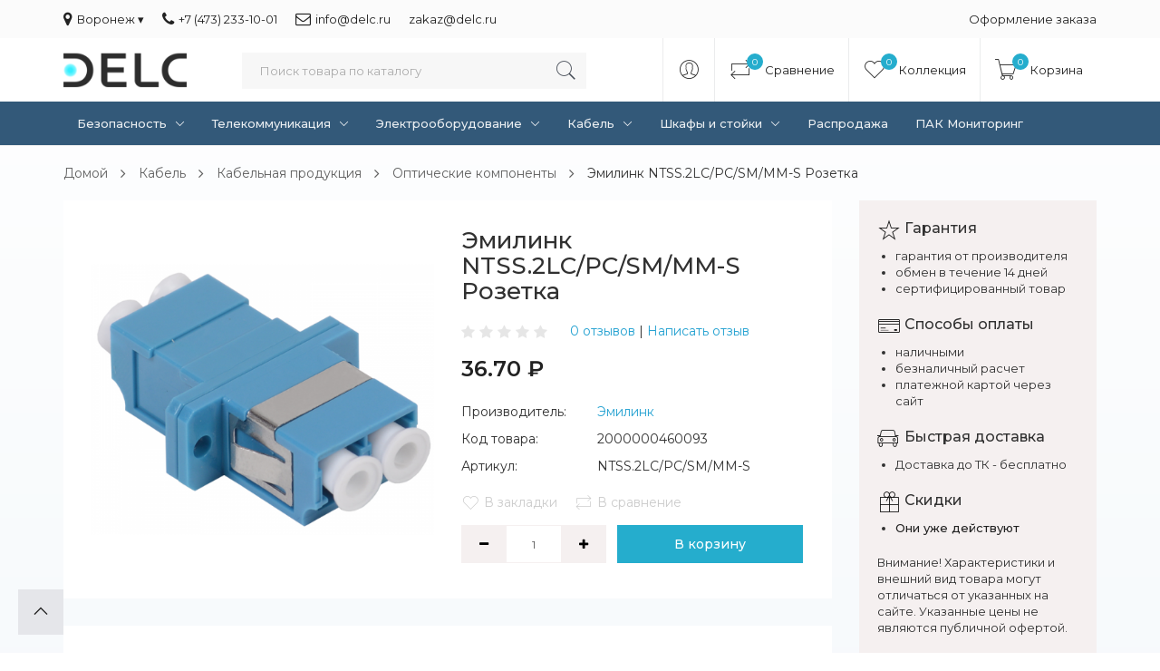

--- FILE ---
content_type: text/html; charset=utf-8
request_url: https://voronezh.delc.ru/kabel/kabelnaya-produkciya/opticheskie-komponenty/emilink-ntss2lcpcsmmm-s-rozetka
body_size: 10856
content:
<!DOCTYPE html>
<!--[if IE]><![endif]-->
<!--[if IE 8 ]><html dir="ltr" lang="ru" class="ie8"><![endif]-->
<!--[if IE 9 ]><html dir="ltr" lang="ru" class="ie9"><![endif]-->
<!--[if (gt IE 9)|!(IE)]><!-->
<html dir="ltr" lang="ru">
<!--<![endif]-->
<head>
<meta charset="UTF-8" />
<meta name="viewport" content="width=device-width, initial-scale=1">
<meta http-equiv="X-UA-Compatible" content="IE=edge">
<!--<link rel="manifest" href="https://delc.ru/manifest.json">-->
<title>Эмилинк NTSS.2LC/PC/SM/MM-S Розетка | DELC Воронеж | NTSS.2LC/PC/SM/MM-S</title>
<base href="https://voronezh.delc.ru/" />
<meta name="description" content="Купить Эмилинк NTSS.2LC/PC/SM/MM-S Розетка в Воронеже, цена, описание, характеристики | Компания DELC | NTSS.2LC/PC/SM/MM-S" />
<meta name="keywords" content= "эмилинк, ntss2lcpcsmmm-s, розетка" />
<!--<link rel="mask-icon" href="https://voronezh.delc.ru/favicon.svg" color="#0099d8">
<link rel="icon" type="image/svg+xml" href="https://voronezh.delc.ru/favicon.svg">-->
<link rel="apple-touch-icon" sizes="180x180" href="https://voronezh.delc.ru/apple-touch-icon.png">
<link rel="icon" type="image/png" sizes="32x32" href="https://voronezh.delc.ru/favicon-32x32.png">
<link rel="icon" type="image/png" sizes="16x16" href="https://voronezh.delc.ru/favicon-16x16.png">
<link rel="manifest" href="https://voronezh.delc.ru/site.webmanifest">
<link rel="mask-icon" href="https://voronezh.delc.ru/safari-pinned-tab.svg" color="#2d2d2d">
<meta name="apple-mobile-web-app-title" content="DELC">
<meta name="application-name" content="DELC">
<meta name="msapplication-TileColor" content="#2d2d2d">
<meta name="theme-color" content="#2d2d2d">
<meta property="og:title" content="Эмилинк NTSS.2LC/PC/SM/MM-S Розетка | DELC Воронеж | NTSS.2LC/PC/SM/MM-S" />
<meta property="og:type" content="website" />
<meta property="og:url" content="https://voronezh.delc.ru" />
<meta property="og:image" content="https://voronezh.delc.ru/image/cache/import_files/84/84f0a32c-e75e-11e5-bb86-00155d00651b_4c0d79a8-fee1-11ed-98ab-00155d008209-228x228.png" />
<meta property="og:site_name" content="DELC | Воронеж" />
<script type="application/ld+json">
{
  "@context": "http://schema.org",
  "@type": "Organization",
  "name": "DELC",
  "url": "https://voronezh.delc.ru",
  "logo": "https://voronezh.delc.ru/logo.png",
  "contactPoint": {
    "@type": "ContactPoint",
    "telephone": "88007774501",
    "contactType": "sales",
    "contactOption": "TollFree",
    "areaServed": "RU",
    "availableLanguage": "Russian"
  }
}
</script>
<script type="application/ld+json">
   {
      "@context": "http://schema.org",
      "@type": "WebSite",
      "url": "https://voronezh.delc.ru",
        "potentialAction": {
        "@type": "SearchAction",
        "target": "https://voronezh.delc.ru/index.php?route=product/search&search={query}",
        "query-input": "required name=query"
        }
      }
</script>
<script src="catalog/view/javascript/jquery/jquery-2.1.1.min.js"></script>
<link href="catalog/view/javascript/bootstrap/css/bootstrap.min.css" rel="stylesheet" media="screen" />
<script src="catalog/view/javascript/bootstrap/js/bootstrap.min.js"></script>
<link href="catalog/view/javascript/font-awesome/css/font-awesome.min.css" rel="stylesheet" type="text/css" />
  <link href="catalog/view/theme/netstore/stylesheet/pe-icon-7-stroke.min.css" rel="stylesheet">
  <link href="catalog/view/theme/netstore/assets/css/lightbox.min.css" type="text/css" rel="stylesheet" media="screen" />
<link href="catalog/view/theme/netstore/assets/css/owl.carousel.min.css" type="text/css" rel="stylesheet" media="screen" />
<link href="catalog/view/theme/netstore/assets/css/slick.css" type="text/css" rel="stylesheet" media="screen" />
<link href="catalog/view/javascript/jquery/magnific/magnific-popup.css" type="text/css" rel="stylesheet" media="screen" />
<link href="catalog/view/javascript/jquery/datetimepicker/bootstrap-datetimepicker.min.css" type="text/css" rel="stylesheet" media="screen" />
  <link href="catalog/view/theme/netstore/stylesheet/stylesheet.css" rel="stylesheet">
<script src="catalog/view/javascript/common.js"></script>
<link href="https://voronezh.delc.ru/kabel/kabelnaya-produkciya/opticheskie-komponenty/emilink-ntss2lcpcsmmm-s-rozetka" rel="canonical" />
<link href="https://voronezh.delc.ru/image/catalog/favicon.png" rel="icon" />
<script src="catalog/view/theme/netstore/assets/js/lightbox.min.js"></script>
<script src="catalog/view/theme/netstore/assets/js/owl.carousel.min.js"></script>
<script src="catalog/view/theme/netstore/assets/js/slick.min.js"></script>
<script src="catalog/view/javascript/jquery/magnific/jquery.magnific-popup.min.js"></script>
<script src="catalog/view/javascript/jquery/datetimepicker/moment.js"></script>
<script src="catalog/view/javascript/jquery/datetimepicker/locale/ru-ru.js"></script>
<script src="catalog/view/javascript/jquery/datetimepicker/bootstrap-datetimepicker.min.js"></script>
<script src="//code-ya.jivosite.com/widget/iTsCYwLF5l" async></script><!--<script src="https://delc.ru/app.js"></script>-->
</head>
<body class="product-product-14156">
                                                                             
                                           
                     
                                        
                    <!-- Yandex.Metrika counter voronezh--> <script> (function(m,e,t,r,i,k,a){m[i]=m[i]||function(){(m[i].a=m[i].a||[]).push(arguments)}; m[i].l=1*new Date();k=e.createElement(t),a=e.getElementsByTagName(t)[0],k.async=1,k.src=r,a.parentNode.insertBefore(k,a)}) (window, document, "script", "https://mc.yandex.ru/metrika/tag.js", "ym"); ym(89284508, "init", { clickmap:true, trackLinks:true, accurateTrackBounce:true }); </script> <noscript><div><img src="https://mc.yandex.ru/watch/89284508" style="position:absolute; left:-9999px;" alt="" /></div></noscript> <!-- /Yandex.Metrika counter -->
                    
                                          
                                            
                     
                                            
                                            
                     
                                                                                                                                                                                                         
                     
<div id="top-menu">
    <div class="container">
        <!--noindex--><div class="top-menu-wrapper">
            <ul class="menu-left" >
                <li class="dropdown">
                                                                                                                                                                                                                                                                                                                                                                                                                    <a href="#" class="dropdown-toggle" data-toggle="dropdown" title="Выбрать регион"><span class="fa fa-map-marker"></span>Воронеж ▾</a>
                            <ul class="dropdown-menu list-unstyled">
                                    <li><button  class="btn-settings currency-select " type="button" name="Белгород" onclick="window.location.href='https://belgorod.delc.ru/kabel/kabelnaya-produkciya/opticheskie-komponenty/emilink-ntss2lcpcsmmm-s-rozetka'">Белгород</button></li>
                                    <li><button  class="btn-settings currency-select " type="button" name="Брянск" onclick="window.location.href='https://bryansk.delc.ru/kabel/kabelnaya-produkciya/opticheskie-komponenty/emilink-ntss2lcpcsmmm-s-rozetka'">Брянск</button></li>
                                    <li><button  class="btn-settings currency-select " type="button" name="Воронеж" onclick="window.location.href='https://delc.ru/kabel/kabelnaya-produkciya/opticheskie-komponenty/emilink-ntss2lcpcsmmm-s-rozetka'">Воронеж</button></li>
                                    <li><button  class="btn-settings currency-select " type="button" name="Волгоград" onclick="window.location.href='https://volgograd.delc.ru/kabel/kabelnaya-produkciya/opticheskie-komponenty/emilink-ntss2lcpcsmmm-s-rozetka'">Волгоград</button></li>
                                    <li><button  class="btn-settings currency-select " type="button" name="Краснодар" onclick="window.location.href='https://krasnodar.delc.ru/kabel/kabelnaya-produkciya/opticheskie-komponenty/emilink-ntss2lcpcsmmm-s-rozetka'">Краснодар</button></li>
                                    <li><button  class="btn-settings currency-select " type="button" name="Курск" onclick="window.location.href='https://kursk.delc.ru/kabel/kabelnaya-produkciya/opticheskie-komponenty/emilink-ntss2lcpcsmmm-s-rozetka'">Курск</button></li>
                                    <li><button  class="btn-settings currency-select " type="button" name="Липецк" onclick="window.location.href='https://lipetsk.delc.ru'">Липецк</button></li>
                                    <li><button  class="btn-settings currency-select " type="button" name="Москва" onclick="window.location.href='https://msk.delc.ru/kabel/kabelnaya-produkciya/opticheskie-komponenty/emilink-ntss2lcpcsmmm-s-rozetka'">Москва</button></li>
                                    <li><button  class="btn-settings currency-select " type="button" name="Орёл" onclick="window.location.href='https://orel.delc.ru/kabel/kabelnaya-produkciya/opticheskie-komponenty/emilink-ntss2lcpcsmmm-s-rozetka'">Орёл</button></li>
                                    <li><button  class="btn-settings currency-select " type="button" name="Ростов-на-Дону" onclick="window.location.href='https://rostov.delc.ru/kabel/kabelnaya-produkciya/opticheskie-komponenty/emilink-ntss2lcpcsmmm-s-rozetka'">Ростов-на-Дону</button></li>
                                    <li><button  class="btn-settings currency-select " type="button" name="Санкт-Петербург" onclick="window.location.href='https://spb.delc.ru/kabel/kabelnaya-produkciya/opticheskie-komponenty/emilink-ntss2lcpcsmmm-s-rozetka'">Санкт-Петербург</button></li>
                                    <li><button  class="btn-settings currency-select " type="button" name="Саратов" onclick="window.location.href='https://saratov.delc.ru/kabel/kabelnaya-produkciya/opticheskie-komponenty/emilink-ntss2lcpcsmmm-s-rozetka'">Саратов</button></li>
                                    <li><button  class="btn-settings currency-select " type="button" name="Симферополь" onclick="window.location.href='https://simferopol.delc.ru/kabel/kabelnaya-produkciya/opticheskie-komponenty/emilink-ntss2lcpcsmmm-s-rozetka'">Симферополь</button></li>
                                    <li><button  class="btn-settings currency-select " type="button" name="Тамбов" onclick="window.location.href='https://tambov.delc.ru/kabel/kabelnaya-produkciya/opticheskie-komponenty/emilink-ntss2lcpcsmmm-s-rozetka'">Тамбов</button></li>
                                    <li><button  class="btn-settings currency-select " type="button" name="Ульяновск" onclick="window.location.href='https://ulyanovsk.delc.ru/kabel/kabelnaya-produkciya/opticheskie-komponenty/emilink-ntss2lcpcsmmm-s-rozetka'">Ульяновск</button></li>
                                    <li><button  class="btn-settings currency-select " type="button" name="Другой город" onclick="window.location.href='https://russia.delc.ru/kabel/kabelnaya-produkciya/opticheskie-komponenty/emilink-ntss2lcpcsmmm-s-rozetka'">Другой город</button></li>
                            </ul>
                </li>
                <li><a href="tel:+7(473)233-10-01"><span class="fa fa-phone"></span>+7 (473) 233-10-01</a></li>
                <li><a href="mailto:info@delc.ru"><span class="fa fa-envelope-o"></span>info@delc.ru</a></li>
                <li><a href="mailto:zakaz@delc.ru><span class="fa fa-envelope-o"></span> zakaz@delc.ru</a></li>
                <!--<li><a href="javascript:jivo_api.open({start : 'call'})"><span class="fa fa-bolt"></span>Заказать звонок</a></li> -->
            </ul>
         <ul class="menu-right">
                <!--<li class="dropdown">
                       <a href="#" class="dropdown-toggle" data-toggle="dropdown">
                        Настройки 
                    </a>  
                    <ul class="dropdown-menu">
                        <li>
<form action="https://voronezh.delc.ru/index.php?route=common/currency/currency" method="post" enctype="multipart/form-data" class="form-currency">
        <ul class="list-unstyled">
                                <li><button class="btn-settings currency-select" type="button" name="STA"> EUR STA</button></li>
                                                <li><button class="btn-settings currency-select active" type="button" name="RUB"> ₽ Рубль</button></li>
                                </ul>

   <input type="hidden" name="code" value="" />
  <input type="hidden" name="redirect" value="https://voronezh.delc.ru/kabel/kabelnaya-produkciya/opticheskie-komponenty/emilink-ntss2lcpcsmmm-s-rozetka" />
</form>
</li>
                        <li></li>
                    </ul> 
                </li>-->
                <li><a class="btn-link-drop" href="https://voronezh.delc.ru/checkout/" title="Оформление заказа" rel="nofollow">Оформление заказа</a></li>
            </ul> 
        </div><!--/noindex-->
    </div>
</div>
<nav id="menu" class="navbar">
  <div class="container">
      <div class="menu-nav">
          <div id="logo">
              <div id="sidebar-btn">
                  <span></span>
                  <span></span>
                  <span></span>
                  <span></span>
              </div>
                                          <a href="https://voronezh.delc.ru/"><img src="https://voronezh.delc.ru/image/catalog/delc-blue1.png" title="DELC | Воронеж" alt="DELC | Воронеж" class="img-responsive" /></a>
                                      </div>
          <!--noindex--><div id="cart">
  <button type="button" data-toggle="dropdown" class="icon-btn-menu dropdown-toggle">
    <span class="pe-7s-cart"></span>
    <i class="count" id="cart-total">0</i>
    <span class="text">Корзина</span>
  </button>
  <ul class="dropdown-menu pull-right">
        <li>
      <p class="not-empty">В корзине пусто!</p>
    </li>
      </ul>
</div>
          <div class="menu-right">
              <div class="dropdown">
                  <button class="icon-btn-menu dropdown-toggle" data-toggle="dropdown">
                      <span class="pe-7s-user"></span>
                  </button>
                  <div class="dropdown-menu">
                      <ul class="list-unstyled">
                                                    <li><a class="btn-link-drop" href="https://voronezh.delc.ru/create-account/" rel="nofollow">Регистрация</a></li>
                          <li><a class="btn-link-drop" href="https://voronezh.delc.ru/login/" rel="nofollow">Авторизация</a></li>
                                                </ul>
                  </div>
              </div>
              <button class="icon-btn-menu hidden-lg hidden-md hidden-sm" id="search-btn-mobile">
                  <span class="pe-7s-search"></span>
              </button>
              <a href="https://voronezh.delc.ru/compare-products/" rel="nofollow" class="icon-btn-menu">
                  <span class="pe-7s-repeat"></span>
                  <i id="compare-total" class="count">0</i>
                   <div class="text">Сравнение</div>
              </a>
              <a href="https://voronezh.delc.ru/wishlist/" id="wishlist-total" rel="nofollow" class="icon-btn-menu">
                  <span class="pe-7s-like"></span>
                  <i class="count">0</i>
                  <div class="text">Коллекция</div>
              </a>
          </div>
          <div id="search">
  <input type="text" name="search" value="" placeholder="Поиск товара по каталогу" class="form-control" />
  <button type="button"><span class="pe-7s-search"></span></button>
</div>      </div><!--/noindex-->
</div>
</nav>

<div class="sidebar" id="sidebar">
<div class="container">
        <ul class="sidebar-list">
                                                <li class="dropdown">
                    <a href="https://voronezh.delc.ru/bezopasnost/" class="dropdown-toggle" data-toggle="dropdown">Безопасность<span class="pe-7s-angle-down"></span></a>
                    <div class="dropdown-menu">
                        <div class="dropdown-inner">
                                                        <ul class="list-unstyled">
                                                                <li><a href="https://voronezh.delc.ru/bezopasnost/videonablyudenie/">Видеонаблюдение</a></li>
                                                                <li><a href="https://voronezh.delc.ru/bezopasnost/domofoniya/">Домофония</a></li>
                                                                <li><a href="https://voronezh.delc.ru/bezopasnost/signalizaciya/">Сигнализация</a></li>
                                                                <li><a href="https://voronezh.delc.ru/bezopasnost/pojarotushenie/">Пожаротушение</a></li>
                                                                <li><a href="https://voronezh.delc.ru/bezopasnost/ogne-i-dymozashchita/">Огне- и дымозащита</a></li>
                                                                <li><a href="https://voronezh.delc.ru/bezopasnost/sistemy-opoveshcheniya/">Оповещение</a></li>
                                                                <li><a href="https://voronezh.delc.ru/bezopasnost/skud/">СКУД</a></li>
                                                                <li><a href="https://voronezh.delc.ru/bezopasnost/kontrol-avtotransporta/">Контроль автотранспорта</a></li>
                                                                <li><a href="https://voronezh.delc.ru/bezopasnost/umnyy-dom/">Умный дом</a></li>
                                                            </ul>
                                                    </div>
                        <!--<a href="https://voronezh.delc.ru/bezopasnost/" class="see-all">Показать все Безопасность</a>-->
                    </div>
                </li>
                                                                <li class="dropdown">
                    <a href="https://voronezh.delc.ru/telekommunikaciya/" class="dropdown-toggle" data-toggle="dropdown">Телекоммуникация<span class="pe-7s-angle-down"></span></a>
                    <div class="dropdown-menu">
                        <div class="dropdown-inner">
                                                        <ul class="list-unstyled">
                                                                <li><a href="https://voronezh.delc.ru/telekommunikaciya/setevoe-oborudovanie/">Сетевое оборудование</a></li>
                                                                <li><a href="https://voronezh.delc.ru/telekommunikaciya/radiostancii/">Радиостанции</a></li>
                                                                <li><a href="https://voronezh.delc.ru/telekommunikaciya/selektory/">Селекторы</a></li>
                                                            </ul>
                                                    </div>
                        <!--<a href="https://voronezh.delc.ru/telekommunikaciya/" class="see-all">Показать все Телекоммуникация</a>-->
                    </div>
                </li>
                                                                <li class="dropdown">
                    <a href="https://voronezh.delc.ru/elektrooborudovanie/" class="dropdown-toggle" data-toggle="dropdown">Электрооборудование<span class="pe-7s-angle-down"></span></a>
                    <div class="dropdown-menu">
                        <div class="dropdown-inner">
                                                        <ul class="list-unstyled">
                                                                <li><a href="https://voronezh.delc.ru/elektrooborudovanie/istochniki-pitaniya/">Источники питания</a></li>
                                                                <li><a href="https://voronezh.delc.ru/elektrooborudovanie/elektrika-bytovaya/">Электрика бытовая</a></li>
                                                                <li><a href="https://voronezh.delc.ru/elektrooborudovanie/elektrika-promyshlennaya/">Электрика промышленная</a></li>
                                                                <li><a href="https://voronezh.delc.ru/elektrooborudovanie/akkumulyatory-i-batareyki/">Аккумуляторы и батарейки</a></li>
                                                                <li><a href="https://voronezh.delc.ru/elektrooborudovanie/alternativnaya-energetika/">Альтернативная энергетика</a></li>
                                                                <li><a href="https://voronezh.delc.ru/elektrooborudovanie/molniezashchita/">Молниезащита</a></li>
                                                                <li><a href="https://voronezh.delc.ru/elektrooborudovanie/svetotehnika/">Светотехника</a></li>
                                                            </ul>
                                                    </div>
                        <!--<a href="https://voronezh.delc.ru/elektrooborudovanie/" class="see-all">Показать все Электрооборудование</a>-->
                    </div>
                </li>
                                                                <li class="dropdown">
                    <a href="https://voronezh.delc.ru/kabel/" class="dropdown-toggle" data-toggle="dropdown">Кабель<span class="pe-7s-angle-down"></span></a>
                    <div class="dropdown-menu">
                        <div class="dropdown-inner">
                                                        <ul class="list-unstyled">
                                                                <li><a href="https://voronezh.delc.ru/kabel/kabelnaya-produkciya/">Кабельная продукция</a></li>
                                                                <li><a href="https://voronezh.delc.ru/kabel/organizaciya-kabelya/">Организация кабеля</a></li>
                                                                <li><a href="https://voronezh.delc.ru/kabel/kabelenesushchie-sistemy/">Кабеленесущие системы</a></li>
                                                                <li><a href="https://voronezh.delc.ru/kabel/instrumenty-dlya-kabelya/">Инструменты для кабеля</a></li>
                                                            </ul>
                                                    </div>
                        <!--<a href="https://voronezh.delc.ru/kabel/" class="see-all">Показать все Кабель</a>-->
                    </div>
                </li>
                                                                <li class="dropdown">
                    <a href="https://voronezh.delc.ru/shkafy-i-stoyki/" class="dropdown-toggle" data-toggle="dropdown">Шкафы и стойки<span class="pe-7s-angle-down"></span></a>
                    <div class="dropdown-menu">
                        <div class="dropdown-inner">
                                                        <ul class="list-unstyled">
                                                                <li><a href="https://voronezh.delc.ru/shkafy-i-stoyki/telekommunikacionnye-stoyki/">Телекоммуникационные стойки</a></li>
                                                                <li><a href="https://voronezh.delc.ru/shkafy-i-stoyki/telekommunikacionnye-shkafy/">Телекоммуникационные шкафы</a></li>
                                                                <li><a href="https://voronezh.delc.ru/shkafy-i-stoyki/krossovoe-oborudovanie/">Кроссовое оборудование</a></li>
                                                                <li><a href="https://voronezh.delc.ru/shkafy-i-stoyki/patch-paneli/">Патч-панели</a></li>
                                                                <li><a href="https://voronezh.delc.ru/shkafy-i-stoyki/ulichnye-shkafy/">Уличные шкафы</a></li>
                                                                <li><a href="https://voronezh.delc.ru/shkafy-i-stoyki/aksessuary-k-ulichnym-shkafam/">Аксессуары к уличным шкафам</a></li>
                                                            </ul>
                                                    </div>
                        <!--<a href="https://voronezh.delc.ru/shkafy-i-stoyki/" class="see-all">Показать все Шкафы и стойки</a>-->
                    </div>
                </li>
                                                                <li><a href="https://voronezh.delc.ru/rasprodazha-/">Распродажа</a></li>
                                                                <li><a href="https://voronezh.delc.ru/pak-monitoring/">ПАК Мониторинг</a></li>
                                        </ul>

    <ul class="sidebar-list show-sidebar-list wt-list">
        <li><a href="tel:+7(473)233-10-01"><span class="pe-7s-call"></span>+7 (473) 233-10-01</a></li>
        <li><a href="mailto:info@delc.ru"><span class="pe-7s-mail"></span>info@delc.ru</a></li>
    </ul>
    <ul class="sidebar-list show-sidebar-list wt-list">
        <li><a href="about_us" title="О компании"><span class="pe-7s-info"></span>О компании</a></li>
        <li><a href="oplata" title="Оплата"><span class="pe-7s-cash"></span>Оплата</a></li>
        <li><a href="delivery" title="Доставка"><span class="pe-7s-plane"></span>Доставка</a></li>
        <li><a href="contact-us" title="Контакты"><span class="pe-7s-headphones"></span>Контакты</a></li>
        <li><a href="sotrudniki" title="Сотрудники"><span class="pe-7s-users"></span>Сотрудники</a></li>
        <!-- <li class="dropdown">
           <a href="#" class="dropdown-toggle" data-toggle="dropdown">
                Настройки            </a>
            <ul class="dropdown-menu">
                <li>
<form action="https://voronezh.delc.ru/index.php?route=common/currency/currency" method="post" enctype="multipart/form-data" class="form-currency">
        <ul class="list-unstyled">
                                <li><button class="btn-settings currency-select" type="button" name="STA"> EUR STA</button></li>
                                                <li><button class="btn-settings currency-select active" type="button" name="RUB"> ₽ Рубль</button></li>
                                </ul>

   <input type="hidden" name="code" value="" />
  <input type="hidden" name="redirect" value="https://voronezh.delc.ru/kabel/kabelnaya-produkciya/opticheskie-komponenty/emilink-ntss2lcpcsmmm-s-rozetka" />
</form>
</li>
                <li></li>
            </ul>
        </li>
        <li><a class="btn-link-drop" href="https://voronezh.delc.ru/checkout/" title="Оформление заказа">Оформление заказа</a></li>-->
    </ul>
</div>
</div>
<div class="wrapper"><div class="container">
  <ul class="breadcrumb">
           <li><a href="https://voronezh.delc.ru/">Домой</a>
       </li>
              <li><a href="https://voronezh.delc.ru/kabel/">Кабель</a>
       </li>
              <li><a href="https://voronezh.delc.ru/kabel/kabelnaya-produkciya/">Кабельная продукция</a>
       </li>
              <li><a href="https://voronezh.delc.ru/kabel/kabelnaya-produkciya/opticheskie-komponenty/">Оптические компоненты</a>
       </li>
              <li>Эмилинк NTSS.2LC/PC/SM/MM-S Розетка</li>
         </ul>
<script type="application/ld+json">
{
 "@context": "https://schema.org",
 "@type": "BreadcrumbList",
 "itemListElement":
[
  {
   "@type": "ListItem",
   "position": 1,
   "item":
     {
      "@id": "https://voronezh.delc.ru/",
      "name": "Домой"
     }
  } ,  {
   "@type": "ListItem",
   "position": 2,
   "item":
     {
      "@id": "https://voronezh.delc.ru/kabel/",
      "name": "Кабель"
     }
  } ,  {
   "@type": "ListItem",
   "position": 3,
   "item":
     {
      "@id": "https://voronezh.delc.ru/kabel/kabelnaya-produkciya/",
      "name": "Кабельная продукция"
     }
  } ,  {
   "@type": "ListItem",
   "position": 4,
   "item":
     {
      "@id": "https://voronezh.delc.ru/kabel/kabelnaya-produkciya/opticheskie-komponenty/",
      "name": "Оптические компоненты"
     }
  } ]
}
</script>
    <div class="row">                <div id="content" class="col-sm-9">
        <div class="card">
      <div class="row">
        <div class="col-lg-6 col-md-12">
          <div class="thumb-container">
                                        <div class="none-slider-bigthumb">
                  <a data-lightbox="gallery" href="https://voronezh.delc.ru/image/cache/import_files/84/84f0a32c-e75e-11e5-bb86-00155d00651b_4c0d79a8-fee1-11ed-98ab-00155d008209-500x500.png" title="Эмилинк NTSS.2LC/PC/SM/MM-S Розетка">
                    <img src="https://voronezh.delc.ru/image/cache/import_files/84/84f0a32c-e75e-11e5-bb86-00155d00651b_4c0d79a8-fee1-11ed-98ab-00155d008209-500x500.png" title="Эмилинк NTSS.2LC/PC/SM/MM-S Розетка" alt="Эмилинк NTSS.2LC/PC/SM/MM-S Розетка" />
                  </a>
                </div>
            
            
            




          </div>
        </div>
        <div class="col-lg-6 col-md-12">
            <h1 class="title-page">Эмилинк NTSS.2LC/PC/SM/MM-S Розетка</h1>
          <div class="product-info">
                      <!--noindex--><div class="box-review">
             <div class="rating">
                                                <span class="fa fa-stack"><i class="fa fa-star fa-stack-2x"></i></span>
                                                                <span class="fa fa-stack"><i class="fa fa-star fa-stack-2x"></i></span>
                                                                <span class="fa fa-stack"><i class="fa fa-star fa-stack-2x"></i></span>
                                                                <span class="fa fa-stack"><i class="fa fa-star fa-stack-2x"></i></span>
                                                                <span class="fa fa-stack"><i class="fa fa-star fa-stack-2x"></i></span>
                                              </div>
              <a href="" onclick="$('a[href=\'#tab-review\']').trigger('click'); return false;">0 отзывов</a> | <a href="" onclick="$('a[href=\'#tab-review\']').trigger('click'); return false;">Написать отзыв</a>
            </div><!--/noindex-->

            


                        <div class="product-price">

                            <div class="new-price">36.70 ₽</div>
              
                                                        



            </div>
            
          <ul class="list-unstyled">
              


                        <li><span>Производитель:</span><a href="https://voronezh.delc.ru/emilink">Эмилинк</a></li>
                        <li><span>Код товара:</span>2000000460093</li>
                        <li><span>Артикул:</span>NTSS.2LC/PC/SM/MM-S</li>
                                                          </ul>





          <div id="product">
                                     <!--noindex--><div class="detail-action">
                <button type="button" data-toggle="tooltip" class="btn-icon" title="В закладки" onclick="wishlist.add('14156');"><span class="pe-7s-like"></span>В закладки</button>
                <button type="button" data-toggle="tooltip" class="btn-icon" title="В сравнение" onclick="compare.add('14156');"><span class="pe-7s-repeat"></span>В сравнение</button>
              </div><!--/noindex-->
              
                         <div class="box-info-product">
              <div class="form-group">
              <div class="input-group number-spinner"> 
                <span class="input-group-btn"> 
                <button class="btn" data-dir="dwn">
                  <i class="fa fa-minus"></i>
                </button> 
              </span>
                <input type="text" name="quantity" value="1" id="input-quantity" class="form-control text-center" /> 
                <span class="input-group-btn">
                 <button class="btn" data-dir="up">
                  <i class="fa fa-plus"></i>
                </button> 
                </span> 
              </div>
                <input type="hidden" name="product_id" value="14156" />
              </div>
              <button type="button" id="button-cart" data-loading-text="Загрузка..." class="btn main-btn">В корзину</button>
                          </div>
                                  </div>
        </div>
        </div>
      </div>
    </div>

      <div class="card-info">
        <ul class="nav nav-tabs">
          <li class="active"><a href="#tab-description" data-toggle="tab">Описание</a></li>
                    <li><a href="#tab-specification" data-toggle="tab">Характеристики</a></li>
                              <li><a href="#tab-review" data-toggle="tab">Отзывы (0)</a></li>
                  </ul>
          <div class="tab-content">
              <div class="tab-pane active" id="tab-description">
                                                      <br><br>Компания ДЕЛК предлагает купить Эмилинк NTSS.2LC/PC/SM/MM-S Розетка на выгодных условиях в Воронеже.
                  
              </div>
                            <div class="tab-pane" id="tab-specification">

                  <div class="panel-attribute">
                                            <div class="row">
                          <div class="col-sm-12">
                              <div class="head-td"><strong>Свойства</strong></div>
                          </div>
                      </div>
                                            <div class="row">
                          <div class="col-sm-5 col-xs-6">
                              <div class="attr-td">Раздел</div>
                          </div>
                          <div class="col-sm-7 col-xs-6">
                              <div class="attr-td">Телекоммуникационное оборудование</div>
                          </div>
                      </div>
                                            <div class="row">
                          <div class="col-sm-5 col-xs-6">
                              <div class="attr-td">Товар (Телекоммуникационное оборудование)</div>
                          </div>
                          <div class="col-sm-7 col-xs-6">
                              <div class="attr-td">Прочие оптические компоненты</div>
                          </div>
                      </div>
                                                              </div>
              </div>

                                          <div class="tab-pane" id="tab-review">
                  <form class="form-horizontal" id="form-review">
                      <div id="review"></div>
                      <h2>Написать отзыв</h2>
                                            Пожалуйста <a href="https://voronezh.delc.ru/login/"> авторизуйтесь</a> или <a href="https://voronezh.delc.ru/create-account/"> зарегистрируйтесь</a> для просмотра                                        </form>
              </div>
                        </div>
      </div>



      

      <!--noindex--><h2 class="section-title">Похожие</h2>
<div class="row">
    <div class="product-layout col-lg-3 col-md-3 col-sm-6 col-xs-12">
    <div class="product-thumb transition">
      <div class="image"><a href="https://voronezh.delc.ru/kabel/kabelnaya-produkciya/opticheskie-komponenty/emilink-ntssscpcsmmm-s-rozetka"><img src="https://voronezh.delc.ru/image/cache/no_image-300x300.png" alt="Эмилинк NTSS.SC/PC/SM/MM-S Розетка" title="Эмилинк NTSS.SC/PC/SM/MM-S Розетка" class="img-responsive" /></a></div>
      <div class="caption">
        <h3><a href="https://voronezh.delc.ru/kabel/kabelnaya-produkciya/opticheskie-komponenty/emilink-ntssscpcsmmm-s-rozetka">Эмилинк NTSS.SC/PC/SM/MM-S Розетка</a></h3>
                <p class="price">
                    8.81 ₽                            </p>
              </div>
    </div>
  </div>
    <div class="product-layout col-lg-3 col-md-3 col-sm-6 col-xs-12">
    <div class="product-thumb transition">
      <div class="image"><a href="https://voronezh.delc.ru/kabel/kabelnaya-produkciya/opticheskie-komponenty/emilink-ntss-kpu-8fc-kl-smennaya-planka"><img src="https://voronezh.delc.ru/image/cache/no_image-300x300.png" alt="Эмилинк NTSS-КПУ-8FC-Кл Сменная планка" title="Эмилинк NTSS-КПУ-8FC-Кл Сменная планка" class="img-responsive" /></a></div>
      <div class="caption">
        <h3><a href="https://voronezh.delc.ru/kabel/kabelnaya-produkciya/opticheskie-komponenty/emilink-ntss-kpu-8fc-kl-smennaya-planka">Эмилинк NTSS-КПУ-8FC-Кл Сменная планка</a></h3>
                <p class="price">
                    16.91 ₽                            </p>
              </div>
    </div>
  </div>
    <div class="product-layout col-lg-3 col-md-3 col-sm-6 col-xs-12">
    <div class="product-thumb transition">
      <div class="image"><a href="https://voronezh.delc.ru/kabel/kabelnaya-produkciya/opticheskie-komponenty/emilink-ntssscpcmm-s-rozetka"><img src="https://voronezh.delc.ru/image/cache/no_image-300x300.png" alt="Эмилинк NTSS.SC/PC/MM-S Розетка" title="Эмилинк NTSS.SC/PC/MM-S Розетка" class="img-responsive" /></a></div>
      <div class="caption">
        <h3><a href="https://voronezh.delc.ru/kabel/kabelnaya-produkciya/opticheskie-komponenty/emilink-ntssscpcmm-s-rozetka">Эмилинк NTSS.SC/PC/MM-S Розетка</a></h3>
                <p class="price">
                    10.08 ₽                            </p>
              </div>
    </div>
  </div>
    <div class="product-layout col-lg-3 col-md-3 col-sm-6 col-xs-12">
    <div class="product-thumb transition">
      <div class="image"><a href="https://voronezh.delc.ru/kabel/kabelnaya-produkciya/opticheskie-komponenty/emilink-ntss-kpu-8sc-kl-smennaya-planka"><img src="https://voronezh.delc.ru/image/cache/no_image-300x300.png" alt="Эмилинк NTSS-КПУ-8SC-Кл Сменная планка" title="Эмилинк NTSS-КПУ-8SC-Кл Сменная планка" class="img-responsive" /></a></div>
      <div class="caption">
        <h3><a href="https://voronezh.delc.ru/kabel/kabelnaya-produkciya/opticheskie-komponenty/emilink-ntss-kpu-8sc-kl-smennaya-planka">Эмилинк NTSS-КПУ-8SC-Кл Сменная планка</a></h3>
                <p class="price">
                    21.77 ₽                            </p>
              </div>
    </div>
  </div>
  </div><!--/noindex--></div>
    <aside id="column-right" class="col-sm-3 hidden-xs">
    <div>
    <!--noindex-->
<div class="servise-widget">
    <div class="widget-box">
        <div class="title">
            <span class="pe-7s-star"></span>
            Гарантия
        </div>
        <div class="body-widget">
            <ul>
                <li>гарантия от производителя</li>
                <li>обмен в течение 14 дней</li>
                <li>сертифицированный товар</li>
            </ul>
        </div>
    </div>
    <div class="widget-box">
        <div class="title">
            <span class="pe-7s-credit"></span>
            Способы оплаты
        </div>
        <div class="body-widget">
            <ul>
                <li>наличными</li>
                <li>безналичный расчет</li>
                <li>платежной картой через сайт</li>
            </ul>
        </div>
    </div>
    <div class="widget-box">
        <div class="title">
            <span class="pe-7s-car"></span>
            Быстрая доставка
        </div>
        <div class="body-widget">
            <ul>
                <li>Доставка до ТК - бесплатно</li>
            </ul>
        </div>
    </div>
   <div class="widget-box">
        <div class="title">
            <span class="pe-7s-gift"></span>
            Скидки
        </div>
        <div class="body-widget">
            <ul>
                <li><span>Они уже действуют</span><br></li>
            </ul>
        </div>
    </div>
    <div class="widget-box">
<div class="body-widget">
Внимание! Характеристики и внешний вид товара могут отличаться от указанных на сайте. Указанные цены не являются публичной офертой.
</div>
    </div>
</div>
<!--/noindex--></div>
    <div>
    <!--noindex-->
<div class="widget-banner">
  <img src="/image/catalog/banners/sale.png" alt="Распродажа оборудования">
   <div class="banner-body">
      <div class="title" style="color:white;">БОЛЬШАЯ РАСПРОДАЖА!</div>
      <div class="subtitle" style="color:white;">Товары для дома и предприятия</div>
     <a class="btn main-btn" href="/rasprodazha-/" rel="nofollow">Подробнее</a>
   </div>
 </div>
<!--/noindex--></div>
  </aside>
  </div>
</div>
<script type="application/ld+json">
{
  "@context": "https://schema.org/", 
  "@type": "Product", 
  "name": "Эмилинк NTSS.2LC/PC/SM/MM-S Розетка",
  "image": "https://voronezh.delc.ru/image/cache/import_files/84/84f0a32c-e75e-11e5-bb86-00155d00651b_4c0d79a8-fee1-11ed-98ab-00155d008209-228x228.png",
  "description": "Эмилинк NTSS.2LC/PC/SM/MM-S Розетка...",
  "brand": "Эмилинк",
  "sku": "NTSS.2LC/PC/SM/MM-S",
  "gtin14": "2000000460093",
  "offers": {
    "@type": "Offer",
    "url": "https://voronezh.delc.ru/kabel/kabelnaya-produkciya/opticheskie-komponenty/emilink-ntss2lcpcsmmm-s-rozetka",
    "priceCurrency": "RUB",
    "price": "36.70",
    "priceValidUntil": "2026-01-22",
    "availability": "https://schema.org/PreOrder"
     }
}
</script>

<script>
    $(document).ready(function() {
        $('.slider-bigthumb').slick({
            slidesToShow: 1,
            slidesToScroll: 1,
            arrows: false,
            fade: true,
            infinite: false,

            asNavFor: '.slider-thumb'
        });
        $('.slider-thumb').slick({
            dots: false,
            slidesToShow: 4,
            slidesToScroll: 1,
            adaptiveHeight: true,
            infinite: false,
            asNavFor: '.slider-bigthumb',
            focusOnSelect: true,
            prevArrow: $('.thumb-container .prev'),
            nextArrow: $('.thumb-container .next'),
             responsive: [
                 {
                     breakpoint: 420,
                     settings: {
                         slidesToShow: 3,
                         adaptiveHeight: false,
                     }
                 },
                 {
                     breakpoint: 768,
                     settings: {
                         adaptiveHeight: false,
                     }
                 },
    {
      breakpoint: 992,
      settings: {
        slidesToShow: 4
      }
    },
    {
      breakpoint: 1200,
      settings: {
        slidesToShow: 3
      }
    }
  ]
        });
    });
</script>

<script>
    lightbox.option({
        'wrapAround': true,
        'albumLabel': "Фото %1 из %2"
    })
</script>

<script><!--
$('select[name=\'recurring_id\'], input[name="quantity"]').change(function(){
	$.ajax({
		url: 'index.php?route=product/product/getRecurringDescription',
		type: 'post',
		data: $('input[name=\'product_id\'], input[name=\'quantity\'], select[name=\'recurring_id\']'),
		dataType: 'json',
		beforeSend: function() {
			$('#recurring-description').html('');
		},
		success: function(json) {
			$('.alert, .text-danger').remove();

			if (json['success']) {
				$('#recurring-description').html(json['success']);
			}
		}
	});
});
//--></script>
<script><!--
$('#button-cart').on('click', function() {
	$.ajax({
		url: 'index.php?route=checkout/cart/add',
		type: 'post',
		data: $('#product input[type=\'text\'], #product input[type=\'hidden\'], #product input[type=\'radio\']:checked, #product input[type=\'checkbox\']:checked, #product select, #product textarea'),
		dataType: 'json',
		// beforeSend: function() {
		// 	$('#button-cart').button('loading');
		// },
		complete: function() {
			$('#button-cart').button('reset');
		},
		success: function(json) {
			$('.alert, .text-danger').remove();
			$('.form-group').removeClass('has-error');

			if (json['error']) {
				if (json['error']['option']) {
					for (i in json['error']['option']) {
						var element = $('#input-option' + i.replace('_', '-'));

						if (element.parent().hasClass('input-group')) {
							element.parent().after('<div class="text-danger">' + json['error']['option'][i] + '</div>');
						} else {
							element.after('<div class="text-danger">' + json['error']['option'][i] + '</div>');
						}
					}
				}

				if (json['error']['recurring']) {
					$('select[name=\'recurring_id\']').after('<div class="text-danger">' + json['error']['recurring'] + '</div>');
				}

				// Highlight any found errors
				$('.text-danger').parent().addClass('has-error');
			}

			if (json['success']) {
				$('.breadcrumb').after('<div class="alert alert-success"><i class="fa fa-check-circle"></i>' + json['success'] + '<button type="button" class="close" data-dismiss="alert"><span class="pe-7s-close"></span></button></div>');

                $('#cart > button i#cart-total').html(json['total']);


				$('#cart > ul').load('index.php?route=common/cart/info ul li');
			}
		},
        error: function(xhr, ajaxOptions, thrownError) {
            alert(thrownError + "\r\n" + xhr.statusText + "\r\n" + xhr.responseText);
        }
	});
});
//--></script>
<script><!--
$('.date').datetimepicker({
	pickTime: false
});

$('.datetime').datetimepicker({
	pickDate: true,
	pickTime: true
});

$('.time').datetimepicker({
	pickDate: false
});

$('button[id^=\'button-upload\']').on('click', function() {
	var node = this;

	$('#form-upload').remove();

	$('body').prepend('<form enctype="multipart/form-data" id="form-upload" style="display: none;"><input type="file" name="file" /></form>');

	$('#form-upload input[name=\'file\']').trigger('click');

	if (typeof timer != 'undefined') {
    	clearInterval(timer);
	}

	timer = setInterval(function() {
		if ($('#form-upload input[name=\'file\']').val() != '') {
			clearInterval(timer);

			$.ajax({
				url: 'index.php?route=tool/upload',
				type: 'post',
				dataType: 'json',
				data: new FormData($('#form-upload')[0]),
				cache: false,
				contentType: false,
				processData: false,
				// beforeSend: function() {
				// 	$(node).button('loading');
				// },
				complete: function() {
					$(node).button('reset');
				},
				success: function(json) {
					$('.text-danger').remove();

					if (json['error']) {
						$(node).parent().find('input').after('<div class="text-danger">' + json['error'] + '</div>');
					}

					if (json['success']) {
						alert(json['success']);

						$(node).parent().find('input').val(json['code']);
					}
				},
				error: function(xhr, ajaxOptions, thrownError) {
					alert(thrownError + "\r\n" + xhr.statusText + "\r\n" + xhr.responseText);
				}
			});
		}
	}, 500);
});
//--></script>
<script><!--
$('#review').delegate('.pagination a', 'click', function(e) {
    e.preventDefault();

    $('#review').fadeOut('slow');

    $('#review').load(this.href);

    $('#review').fadeIn('slow');
});

$('#review').load('index.php?route=product/product/review&product_id=14156');

$('#button-review').on('click', function() {
	$.ajax({
		url: 'index.php?route=product/product/write&product_id=14156',
		type: 'post',
		dataType: 'json',
		data: $("#form-review").serialize(),
		beforeSend: function() {
			$('#button-review').button('loading');
		},
		complete: function() {
			$('#button-review').button('reset');
		},
		success: function(json) {
			$('.alert-success, .alert-danger').remove();

			if (json['error']) {
				$('#review').after('<div class="alert alert-danger"><i class="fa fa-exclamation-circle"></i> ' + json['error'] + '</div>');
			}

			if (json['success']) {
				$('#review').after('<div class="alert alert-success"><i class="fa fa-check-circle"></i> ' + json['success'] + '</div>');

				$('input[name=\'name\']').val('');
				$('textarea[name=\'text\']').val('');
				$('input[name=\'rating\']:checked').prop('checked', false);
			}
		}
	});
    grecaptcha.reset();
});

$(document).ready(function() {
	var hash = window.location.hash;
	if (hash) {
		var hashpart = hash.split('#');
		var  vals = hashpart[1].split('-');
		for (i=0; i<vals.length; i++) {
			$('#product').find('select option[value="'+vals[i]+'"]').attr('selected', true).trigger('select');
			$('#product').find('input[type="radio"][value="'+vals[i]+'"]').attr('checked', true).trigger('click');
			$('#product').find('input[type="checkbox"][value="'+vals[i]+'"]').attr('checked', true).trigger('click');
		}
	}
})
//--></script>
<footer>
  <div class="container">
    <div class="row">
             <div class="col-md-9 col-sm-12">
         <div class="row">
           <div class="col-sm-4">
             <h5>Информация</h5>
             <ul class="list-unstyled">
                              <li><a href="https://voronezh.delc.ru/sotrudniki">Сотрудники</a></li>
                              <li><a href="https://voronezh.delc.ru/about_us">О компании</a></li>
                              <li><a href="https://voronezh.delc.ru/oplata">Оплата</a></li>
                              <li><a href="https://voronezh.delc.ru/delivery">Доставка</a></li>
                              <li><a href="https://voronezh.delc.ru/garantiya">Гарантия</a></li>
                              <li><a href="https://voronezh.delc.ru/vacancy">Вакансии</a></li>
                              <li><a href="https://voronezh.delc.ru/dogovor_oferty">Договор оферты. Политика конфиденциальности</a></li>
                              <li><a href="https://voronezh.delc.ru/proektirovanie-sistem-bezopasnosti">Проектирование систем безопасности</a></li>
                              <li><a href="https://voronezh.delc.ru/index.php?route=information/information&amp;information_id=17">Лицензии и допуски СРО</a></li>
                            </ul>
           </div>
                      <div class="col-sm-4">
             <h5>Дополнительно</h5>
             <ul class="list-unstyled">
                <li><a href="/novosti/">Новости</a></li>
               <li><a href="/stati/">Статьи</a></li>
               <li><a href="https://voronezh.delc.ru/brands/">Производители</a></li>
     <!--          <li><a href="https://voronezh.delc.ru/vouchers/">Подарочные сертификаты</a></li>-->
        <!--        <li><a href="https://voronezh.delc.ru/affiliates/">Партнёры</a></li>-->
               <li><a href="https://voronezh.delc.ru/specials/">Товары со скидкой</a></li>
               <!--        <li><a href="/servisnyj-centr-perco/">Сервисный центр PERCo</a></li>-->
             </ul>
           </div>
           <div class="col-sm-4">
             <h5>Служба поддержки</h5>
             <ul class="list-unstyled">
               <li><a href="https://voronezh.delc.ru/contact-us/">Контакты</a></li>
               <li><a rel="nofollow" href="https://voronezh.delc.ru/add-return/">Возврат товара</a></li>
               <li><a href="/glossarij/">Глоссарий</a></li>
               <li><a href="https://voronezh.delc.ru/sitemap/">Карта сайта</a></li>
             </ul>
           </div>
         </div>
         <div class="row">
           <div class="col-sm-12">
             <h5>Способы оплаты</h5>
             <!--<p>Если Вам потребуется помощь, наши консультанты с удовольствием ответят на все Ваши вопросы. Мы принимаем:</p>-->
             <ul class="list-unstyled payment-list">
               <li><a href="#"><img src="/image/catalog/payment/payment-icon1.png" alt=""></a></li>
               <li><a href="#"><img src="/image/catalog/payment/payment-icon3.png" alt=""></a></li>
               <li><a href="#"><img src="/image/catalog/payment/payment-icon4.png" alt=""></a></li>
             </ul>
           </div>
         </div>
       </div>
       <div class="col-md-3 col-sm-12">
         <div class="footer-contact">
           <a href="tel:+7(473)233-10-01" class="phone"><span class="fa fa-phone"></span>+7 (473) 233-10-01</a>
           <a href="mailto:info@delc.ru" class="email">info@delc.ru</a></br>
           <div class="open-hours">
             <br>
             пн-пт 09:00-17:00<br><br>
             <a href="social-responsibility"><span style="color:green;" class="fa fa-leaf"></span> Социальная ответственность</a>
           </div>
          <!--noindex--><div class="social-btn">
             <a href="https://vk.com/delcru" target="_blank" rel="nofollow"><i class="fa fa-vk"></i></a><!--VK49865-->
           </div><!--/noindex-->
         </div>
       </div>
    </div>
  </div>
  <div class="footer-powered">
    <div class="container">
      <div class="powered">
        © 2008—2026 Компания DELC
      </div>
      <div class="copyright">
       
      </div>
    </div>

  </div>
</footer>
</div>
<div class="overlay"></div>
<div id="back-top"><span class="pe-7s-angle-up"></span></div>
<script src="//code.jivo.ru/widget/iTsCYwLF5l" async></script>
<script>!function(){var t=document.createElement("script");t.type="text/javascript",t.async=!0,t.src='https://vk.com/js/api/openapi.js?169',t.onload=function(){VK.Retargeting.Init("VK-RTRG-1443111-6AC58"),VK.Retargeting.Hit()},document.head.appendChild(t)}();</script><noscript><img src="https://vk.com/rtrg?p=VK-RTRG-1443111-6AC58" style="position:fixed; left:-999px;" alt=""/></noscript>
</body>
</html>

--- FILE ---
content_type: application/javascript; charset=utf-8
request_url: https://voronezh.delc.ru/catalog/view/javascript/common.js
body_size: 3056
content:
function getURLVar(key) {
var value = [];
var query = document.location.search.split('?');
if (query[1]) {
var part = query[1].split('&');
for (i = 0; i < part.length; i++) {
var data = part[i].split('=');
if (data[0] && data[1]) {
value[data[0]] = data[1];
}
}
if (value[key]) {
return value[key];
} else {
return '';
}
}
}
$(document).ready(function() {
$('.text-danger').each(function() {
var element = $(this).parent().parent();
if (element.hasClass('form-group')) {
element.addClass('has-error');
}
});
$('.form-currency .currency-select').on('click', function(e) {
e.preventDefault();
$('.form-currency input[name=\'code\']').val($(this).attr('name'));
$('.form-currency').submit();
});
$('.form-language .language-select').on('click', function(e) {
e.preventDefault();
$('.form-language input[name=\'code\']').val($(this).attr('name'));
$('.form-language').submit();
});
$('#search input[name=\'search\']').parent().find('button').on('click', function() {
var url = $('base').attr('href') + 'index.php?route=product/search';
var value = $('#search input[name=\'search\']').val();
if (value) {
url += '&search=' + encodeURIComponent(value.replace(/[()., -]/g, ' '));
}
location = url;
});
$('#search input[name=\'search\']').on('keydown', function(e) {
if (e.keyCode == 13) {
$('#search input[name=\'search\']').parent().find('button').trigger('click');
}
});
$('#menu .dropdown-menu').each(function() {
var menu = $('#menu').offset();
var dropdown = $(this).parent().offset();
var i = (dropdown.left + $(this).outerWidth()) - (menu.left + $('#menu').outerWidth());
if (i > 0) {
$(this).css('margin-left', '-' + (i + 10) + 'px');
}
});
$('#list-view').click(function() {
$('#content .product-grid > .clearfix').remove();
$('#content .row > .product-grid, #content .row > .product-pricelist').attr('class', 'product-layout product-list col-xs-12');
$('#grid-view').removeClass('active');
$('#pricelist-view').removeClass('active');
$('#list-view').addClass('active');
localStorage.setItem('display', 'list');
});
$('#pricelist-view').click(function() {
$('#content .product-pricelist > .clearfix').remove();
$('#content .row > .product-list,#content .row > .product-grid').attr('class', 'product-layout product-pricelist col-xs-12');
$('#grid-view').removeClass('active');
$('#list-view').removeClass('active');
$('#pricelist-view').addClass('active');
localStorage.setItem('display', 'pricelist');
});
$('#grid-view').click(function() {
var cols = $('#column-right, #column-left').length;
if (cols == 2) {
$('#content .product-list,#content .product-pricelist').attr('class', 'product-layout product-grid col-lg-6 col-md-6 col-sm-12 col-xs-12');
} else if (cols == 1) {
$('#content .product-list,#content .product-pricelist').attr('class', 'product-layout product-grid col-lg-4 col-md-6 col-sm-6 col-xs-12');
} else {
$('#content .product-list,#content .product-pricelist').attr('class', 'product-layout product-grid col-lg-3 col-md-4 col-sm-6 col-xs-12');
}
$('#list-view').removeClass('active');
$('#pricelist-view').removeClass('active');
$('#grid-view').addClass('active');
localStorage.setItem('display', 'grid');
});
if (localStorage.getItem('display') == 'list') {
$('#list-view').trigger('click');
$('#list-view').addClass('active');
} else if (localStorage.getItem('display') == 'grid') {
$('#grid-view').trigger('click');
$('#grid-view').addClass('active');
} else {
$('#pricelist-view').trigger('click');
$('#pricelist-view').addClass('active');
}
$(document).on('keydown', '#collapse-checkout-option input[name=\'email\'], #collapse-checkout-option input[name=\'password\']', function(e) {
if (e.keyCode == 13) {
$('#collapse-checkout-option #button-login').trigger('click');
}
});
$('[data-toggle=\'tooltip\']').tooltip({container: 'body',trigger: 'hover'});
$(document).ajaxStop(function() {
$('[data-toggle=\'tooltip\']').tooltip({container: 'body'});
});
});
var cart = {
'add': function(product_id, quantity) {
$.ajax({
url: 'index.php?route=checkout/cart/add',
type: 'post',
data: 'product_id=' + product_id + '&quantity=' + (typeof(quantity) != 'undefined' ? quantity : 1),
dataType: 'json',
complete: function() {
$('#cart > button').button('reset');
},
success: function(json) {
$('.alert, .text-danger').remove();
if (json['redirect']) {
location = json['redirect'];
}
if (json['success']) {
$('#content').parent().before('<div class="alert alert-success"><i class="fa fa-check-circle"></i> ' + json['success'] + ' <button type="button" class="close" data-dismiss="alert"><span class="pe-7s-close"></span></button></div>');
setTimeout(function () {
$('#cart > button i#cart-total').html(json['total']);
}, 100);
$('#cart > ul').load('index.php?route=common/cart/info ul li');
}
},
error: function(xhr, ajaxOptions, thrownError) {
alert(thrownError + "\r\n" + xhr.statusText + "\r\n" + xhr.responseText);
}
});
},
'update': function(key, quantity) {
$.ajax({
url: 'index.php?route=checkout/cart/edit',
type: 'post',
data: 'key=' + key + '&quantity=' + (typeof(quantity) != 'undefined' ? quantity : 1),
dataType: 'json',
complete: function() {
$('#cart > button').button('reset');
},
success: function(json) {
setTimeout(function () {
$('#cart > button i#cart-total').html(json['total']);
}, 100);
if (getURLVar('route') == 'checkout/cart' || getURLVar('route') == 'checkout/checkout') {
location = 'index.php?route=checkout/cart';
} else {
$('#cart > ul').load('index.php?route=common/cart/info ul li');
}
},
error: function(xhr, ajaxOptions, thrownError) {
alert(thrownError + "\r\n" + xhr.statusText + "\r\n" + xhr.responseText);
}
});
},
'remove': function(key) {
$.ajax({
url: 'index.php?route=checkout/cart/remove',
type: 'post',
data: 'key=' + key,
dataType: 'json',
complete: function() {
$('#cart > button').button('reset');
},
success: function(json) {
setTimeout(function () {
$('#cart > button i#cart-total').html(json['total']);
}, 100);
var now_location = String(document.location.pathname);
if ((now_location == '/cart/') || (now_location == '/checkout/') || (getURLVar('route') == 'checkout/cart') || (getURLVar('route') == 'checkout/checkout')) {
location = 'index.php?route=checkout/cart';
} else {
$('#cart > ul').load('index.php?route=common/cart/info ul li');
}
},
error: function(xhr, ajaxOptions, thrownError) {
alert(thrownError + "\r\n" + xhr.statusText + "\r\n" + xhr.responseText);
}
});
}
}
var voucher = {
'add': function() {
},
'remove': function(key) {
$.ajax({
url: 'index.php?route=checkout/cart/remove',
type: 'post',
data: 'key=' + key,
dataType: 'json',
complete: function() {
$('#cart > button').button('reset');
},
success: function(json) {
setTimeout(function () {
$('#cart > button i#cart-total').html(json['total']);
}, 100);
if (getURLVar('route') == 'checkout/cart' || getURLVar('route') == 'checkout/checkout') {
location = 'index.php?route=checkout/cart';
} else {
$('#cart > ul').load('index.php?route=common/cart/info ul li');
}
},
error: function(xhr, ajaxOptions, thrownError) {
alert(thrownError + "\r\n" + xhr.statusText + "\r\n" + xhr.responseText);
}
});
}
}
var wishlist = {
'add': function(product_id) {
$.ajax({
url: 'index.php?route=account/wishlist/add',
type: 'post',
data: 'product_id=' + product_id,
dataType: 'json',
success: function(json) {
$('.alert').remove();
if (json['redirect']) {
location = json['redirect'];
}
if (json['success']) {
$('#content').parent().before('<div class="alert alert-success"><i class="fa fa-check-circle"></i> ' + json['success'] + ' <button type="button" class="close" data-dismiss="alert"><span class="pe-7s-close"></span></button></div>');
}
$('#wishlist-total i').html(json['total']);
$('#wishlist-total').attr('title', json['total']);
},
error: function(xhr, ajaxOptions, thrownError) {
alert(thrownError + "\r\n" + xhr.statusText + "\r\n" + xhr.responseText);
}
});
},
'remove': function() {
}
}
var compare = {
'add': function(product_id) {
$.ajax({
url: 'index.php?route=product/compare/add',
type: 'post',
data: 'product_id=' + product_id,
dataType: 'json',
success: function(json) {
$('.alert').remove();
if (json['success']) {
$('#content').parent().before('<div class="alert alert-success"><i class="fa fa-check-circle"></i> ' + json['success'] + ' <button type="button" class="close" data-dismiss="alert"><span class="pe-7s-close"></span></button></div>');
$('#compare-total').html(json['total']);
}
},
error: function(xhr, ajaxOptions, thrownError) {
alert(thrownError + "\r\n" + xhr.statusText + "\r\n" + xhr.responseText);
}
});
},
'remove': function() {
}
}
$(document).delegate('.agree', 'click', function(e) {
e.preventDefault();
$('#modal-agree').remove();
var element = this;
$.ajax({
url: $(element).attr('href'),
type: 'get',
dataType: 'html',
success: function(data) {
html  = '<div id="modal-agree" class="modal">';
html += '  <div class="modal-dialog">';
html += '    <div class="modal-content">';
html += '      <div class="modal-header">';
html += '        <button type="button" class="close" data-dismiss="modal" aria-hidden="true"><span class="pe-7s-close"></span></button>';
html += '        <h4 class="modal-title">' + $(element).text() + '</h4>';
html += '      </div>';
html += '      <div class="modal-body">' + data + '</div>';
html += '    </div';
html += '  </div>';
html += '</div>';
$('body').append(html);
$('#modal-agree').modal('show');
}
});
});
(function($) {
$.fn.autocomplete = function(option) {
return this.each(function() {
this.timer = null;
this.items = new Array();
$.extend(this, option);
$(this).attr('autocomplete', 'off');
$(this).on('focus', function() {
this.request();
});
$(this).on('blur', function() {
setTimeout(function(object) {
object.hide();
}, 200, this);
});
$(this).on('keydown', function(event) {
switch(event.keyCode) {
case 27: 
this.hide();
break;
default:
this.request();
break;
}
});
this.click = function(event) {
event.preventDefault();
value = $(event.target).parent().attr('data-value');
if (value && this.items[value]) {
this.select(this.items[value]);
}
}
this.show = function() {
var pos = $(this).position();
$(this).siblings('ul.dropdown-menu').css({
top: pos.top + $(this).outerHeight(),
left: pos.left
});
$(this).siblings('ul.dropdown-menu').show();
}
this.hide = function() {
$(this).siblings('ul.dropdown-menu').hide();
}
this.request = function() {
clearTimeout(this.timer);
this.timer = setTimeout(function(object) {
object.source($(object).val(), $.proxy(object.response, object));
}, 200, this);
}
this.response = function(json) {
html = '';
if (json.length) {
for (i = 0; i < json.length; i++) {
this.items[json[i]['value']] = json[i];
}
for (i = 0; i < json.length; i++) {
if (!json[i]['category']) {
html += '<li data-value="' + json[i]['value'] + '"><a href="#">' + json[i]['label'] + '</a></li>';
}
}
var category = new Array();
for (i = 0; i < json.length; i++) {
if (json[i]['category']) {
if (!category[json[i]['category']]) {
category[json[i]['category']] = new Array();
category[json[i]['category']]['name'] = json[i]['category'];
category[json[i]['category']]['item'] = new Array();
}
category[json[i]['category']]['item'].push(json[i]);
}
}
for (i in category) {
html += '<li class="dropdown-header">' + category[i]['name'] + '</li>';
for (j = 0; j < category[i]['item'].length; j++) {
html += '<li data-value="' + category[i]['item'][j]['value'] + '"><a href="#">&nbsp;&nbsp;&nbsp;' + category[i]['item'][j]['label'] + '</a></li>';
}
}
}
if (html) {
this.show();
} else {
this.hide();
}
$(this).siblings('ul.dropdown-menu').html(html);
}
$(this).after('<ul class="dropdown-menu"></ul>');
$(this).siblings('ul.dropdown-menu').delegate('a', 'click', $.proxy(this.click, this));
});
}
})(window.jQuery);
$(document).ready(function(){
$('#sidebar-btn').click(function(){
$('body').toggleClass('open-sidebar');
$('body').removeClass('open-minicart');
$('#search').removeClass('open');
});
$('#cart>button').click(function(){
$('body').removeClass('open-sidebar');
$('#search').removeClass('open');
$('body').toggleClass('open-minicart');
});
$('.overlay').click(function(){
$('body').removeClass('open-sidebar');
});
$('#search-btn-mobile').click(function(){
$('body').removeClass('open-sidebar open-minicart');
$('#search').toggleClass('open');
});
$(window).load(function() {
$('.image').each(function () {
if($(this).find('img').attr('data-additional')) {
$(this).find('img').first().addClass('main');
$(this).children('a').append('<img src="'+$(this).find('.main').attr('data-additional')+'" class="additional" title="'+$(this).find('.main').attr('alt')+'" />');
}
});
});
$('#expand-home-text').click(function(){
$(this).toggleClass('open');
});
$(function() {
$(window).scroll(function() {
if($(this).scrollTop() != 0) {
$('#back-top').fadeIn();
} else {
$('#back-top').fadeOut();
}
});
$('#back-top').click(function() {
$('body,html').animate({scrollTop:0},800);
});
});
$('.sidebar .dropdown').on('show.bs.dropdown', function() {
$(this).find('.dropdown-menu').first().stop(true, true).slideDown();
});
$('.sidebar .dropdown').on('hide.bs.dropdown', function() {
$(this).find('.dropdown-menu').first().stop(true, true).slideUp();
});
$(document).on('click', '.number-spinner button', function () { var btn = $(this), oldValue = btn.closest('.number-spinner').find('input').val().trim(), newVal = 1; if (btn.attr('data-dir') == 'up') { newVal = parseInt(oldValue) + 1; } else { if (oldValue > 1) { newVal = parseInt(oldValue) - 1; } else { newVal = 1; } } btn.closest('.number-spinner').find('input').val(newVal); });
$(window).scroll(function(){
$('#menu').toggleClass('fixed', $(this).scrollTop() > 43);
});
$(function() {
if ($(window).width() < 768) {
$(document).on('click', '#cart .dropdown-menu', function (e) {
e.stopPropagation();
});
}
});
});